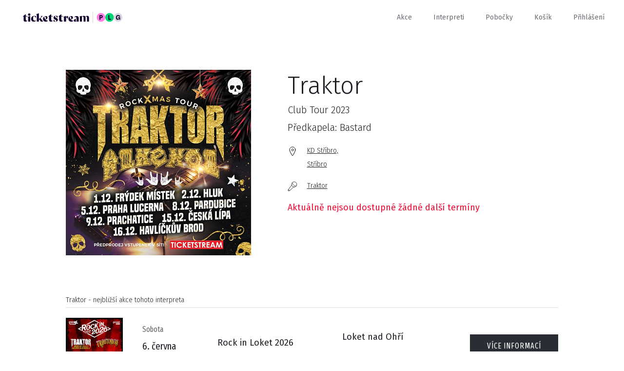

--- FILE ---
content_type: image/svg+xml
request_url: https://www.ticketstream.cz/assets/img/facebook.svg
body_size: 1547
content:
<?xml version="1.0" encoding="UTF-8"?>
<svg width="11px" height="20px" viewBox="0 0 11 20" version="1.1" xmlns="http://www.w3.org/2000/svg" xmlns:xlink="http://www.w3.org/1999/xlink">
    <!-- Generator: Sketch 46.2 (44496) - http://www.bohemiancoding.com/sketch -->
    <title>Faacebook</title>
    <desc>Created with Sketch.</desc>
    <defs></defs>
    <g id="Symbols" stroke="none" stroke-width="1" fill="none" fill-rule="evenodd">
        <g id="element-/-footer-/-black-/-contact" transform="translate(-1247.000000, -507.000000)" fill="#6A6C71">
            <g id="Footer" transform="translate(0.000000, 1.000000)">
                <g id="Social" transform="translate(1199.000000, 506.000000)">
                    <path d="M55.1398851,20 L55.1398851,10.877114 L58.3831033,10.877114 L58.8686559,7.32169968 L55.1398851,7.32169968 L55.1398851,5.05172475 C55.1398851,4.02234933 55.4425842,3.32088762 57.0059999,3.32088762 L59,3.32000494 L59,0.1400805 C58.6550464,0.0968294319 57.4714536,0 56.0944437,0 C53.2195499,0 51.2514447,1.65686898 51.2514447,4.69971401 L51.2514447,7.32169968 L48,7.32169968 L48,10.877114 L51.2514447,10.877114 L51.2514447,20 L55.1398851,20 Z" id="Faacebook"></path>
                </g>
            </g>
        </g>
    </g>
</svg>

--- FILE ---
content_type: image/svg+xml
request_url: https://www.ticketstream.cz/assets/img/cart.svg
body_size: 2102
content:
<?xml version="1.0" encoding="UTF-8"?>
<!DOCTYPE svg PUBLIC "-//W3C//DTD SVG 1.1//EN" "http://www.w3.org/Graphics/SVG/1.1/DTD/svg11.dtd">
<svg version="1.1" xmlns="http://www.w3.org/2000/svg" xmlns:xlink="http://www.w3.org/1999/xlink" x="0" y="0" width="1000" height="1000" viewBox="0, 0, 1000, 1000">
  <g id="Layer_1">
    <path d="M186.1,132.5 L40.6,132.5 C23.7,132.5 10,118.8 10,101.9 C10,85 23.7,71.3 40.6,71.3 L186.1,71.3 C203,71.3 216.7,85 216.7,101.9 C216.7,118.8 203,132.5 186.1,132.5 L186.1,132.5 z M844.5,775.6 L346.9,775.6 C330,775.6 316.3,761.9 316.3,745 C316.3,728.1 330,714.4 346.9,714.4 L844.6,714.4 C861.5,714.4 875.2,728.1 875.2,745 C875.2,761.9 861.4,775.6 844.5,775.6 L844.5,775.6 z M959.4,255 L232,255 C215.1,255 201.4,241.3 201.4,224.4 C201.4,207.5 215.1,193.8 232,193.8 L959.3,193.8 C976.2,193.8 989.9,207.5 989.9,224.4 C990,241.3 976.3,255 959.4,255 L959.4,255 z M911.5,438.8 L279.9,438.8 C263,438.8 249.3,425.1 249.3,408.2 C249.3,391.3 263,377.6 279.9,377.6 L911.5,377.6 C928.4,377.6 942.1,391.3 942.1,408.2 C942.1,425 928.4,438.8 911.5,438.8 L911.5,438.8 z M867.5,622.5 L327.7,622.5 C310.8,622.5 297.1,608.8 297.1,591.9 C297.1,575 310.8,561.3 327.7,561.3 L867.5,561.3 C884.4,561.3 898.1,575 898.1,591.9 C898.1,608.8 884.4,622.5 867.5,622.5 L867.5,622.5 z M588,618.7 C571.1,618.7 557.4,605 557.4,588.1 L557.4,258.8 C557.4,241.9 571.1,228.2 588,228.2 C604.9,228.2 618.6,241.9 618.6,258.8 L618.6,588 C618.7,605 605,618.7 588,618.7 L588,618.7 z M798.8,236.8 L759.6,563.7 C757.6,580.5 742.3,592.5 725.5,590.5 C708.7,588.5 696.7,573.2 698.7,556.5 L738,229.6 C740,212.8 755.3,200.8 772.1,202.8 C788.9,204.8 800.8,220.1 798.8,236.8 L798.8,236.8 z M988.3,232.6 L900,588.6 C896,605 879.4,615.1 862.9,611 C846.5,607 836.4,590.4 840.5,573.9 L928.8,217.9 C932.8,201.5 949.4,191.4 965.9,195.5 C982.3,199.6 992.3,216.2 988.3,232.6 L988.3,232.6 z M451.5,595.2 C434.7,597.4 419.4,585.5 417.2,568.7 L377.8,261.1 C375.6,244.3 387.5,229 404.3,226.8 C421.1,224.6 436.4,236.5 438.6,253.3 L478,560.9 C480.1,577.7 468.3,593 451.5,595.2 L451.5,595.2 z M352.6,768.4 C336.1,772.5 319.5,762.5 315.4,746.1 L158,115.5 C153.9,99.1 163.9,82.5 180.4,78.4 C196.9,74.3 213.5,84.3 217.6,100.7 L374.9,731.3 C379,747.7 369,764.4 352.6,768.4 L352.6,768.4 z M400.5,928.7 C366.7,928.7 339.3,901.3 339.3,867.5 C339.3,833.7 366.7,806.2 400.5,806.2 C434.3,806.2 461.7,833.6 461.7,867.5 C461.7,901.3 434.3,928.7 400.5,928.7 L400.5,928.7 z M775.6,928.7 C741.8,928.7 714.4,901.3 714.4,867.5 C714.4,833.7 741.8,806.2 775.6,806.2 C809.4,806.2 836.9,833.6 836.9,867.5 C836.9,901.3 809.4,928.7 775.6,928.7 L775.6,928.7 z" fill="#FFFFFF"/>
  </g>
</svg>
